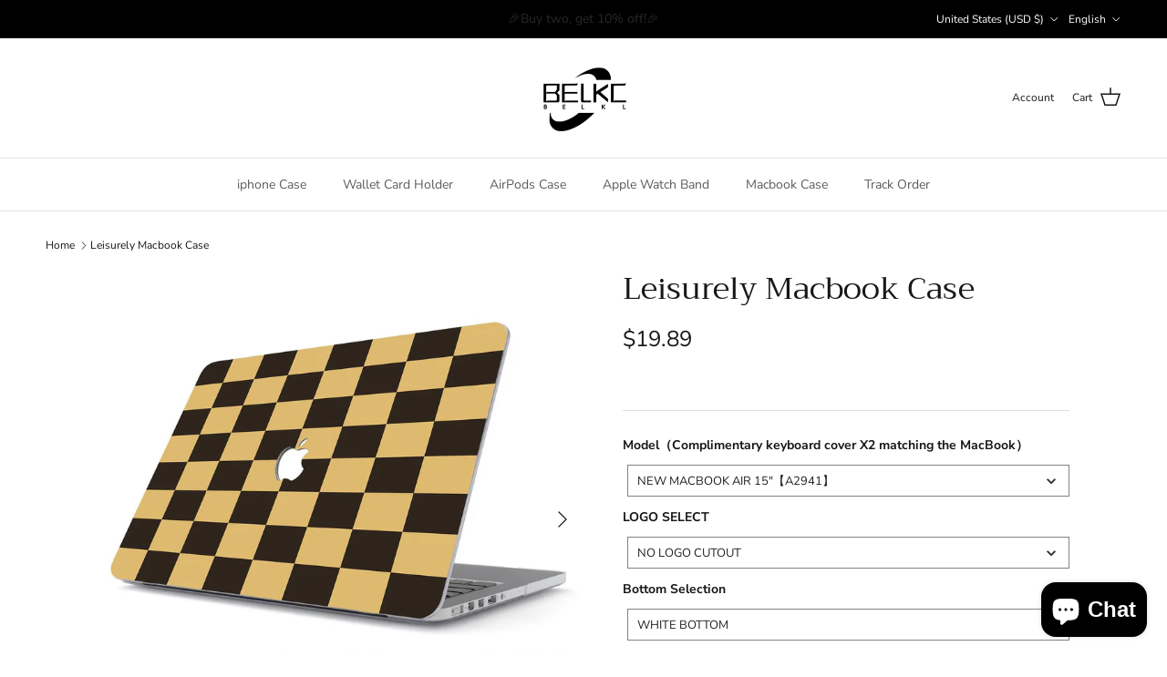

--- FILE ---
content_type: text/javascript
request_url: https://cdn.starapps.studio/apps/vsk/belkmacbookcase/data.js
body_size: 618
content:
"use strict";"undefined"==typeof window.starapps_data&&(window.starapps_data={}),"undefined"==typeof window.starapps_data.product_groups&&(window.starapps_data.product_groups=[{"id":634184,"products_preset_id":25456,"collections_swatch":"first_product_image","group_name":"闪光","option_name":"","collections_preset_id":null,"display_position":"top","products_swatch":"first_product_image","mobile_products_preset_id":25456,"mobile_products_swatch":"first_product_image","mobile_collections_preset_id":null,"mobile_collections_swatch":"first_product_image","same_products_preset_for_mobile":true,"same_collections_preset_for_mobile":true,"option_values":[{"id":7107497885901,"option_value":"Black","handle":"glitter-black-macbook-case","published":true,"swatch_src":"No","swatch_value":null},{"id":6944137412813,"option_value":"Rose Gold","handle":"glitter-rose-gold-macbook-air-pro-case","published":true,"swatch_src":"No","swatch_value":null},{"id":6944253640909,"option_value":"Dark Grey","handle":"glitter-dark-grey-macbook-air-pro-case","published":true,"swatch_src":"No","swatch_value":null},{"id":6944322584781,"option_value":"Red","handle":"glitter-red-macbook-air-pro-case","published":true,"swatch_src":"No","swatch_value":null},{"id":6944293454029,"option_value":"Champagne Gold","handle":"glitter-champagne-gold-macbook-air-pro-case","published":true,"swatch_src":"No","swatch_value":null},{"id":6944273432781,"option_value":"Light Grey","handle":"glitter-light-grey-silver-macbook-air-pro-case","published":true,"swatch_src":"No","swatch_value":null}]},{"id":634172,"products_preset_id":25456,"collections_swatch":"first_product_image","group_name":"鳄鱼纹","option_name":"Choose More Styles","collections_preset_id":null,"display_position":"top","products_swatch":"first_product_image","mobile_products_preset_id":25456,"mobile_products_swatch":"first_product_image","mobile_collections_preset_id":null,"mobile_collections_swatch":"first_product_image","same_products_preset_for_mobile":true,"same_collections_preset_for_mobile":true,"option_values":[{"id":6998272770253,"option_value":"Black","handle":"faux-crocodile-black-macbook-case","published":true,"swatch_src":"No","swatch_value":null},{"id":6999113859277,"option_value":"White","handle":"faux-crocodile-white-macbook-case","published":true,"swatch_src":"No","swatch_value":null},{"id":6999113236685,"option_value":"Barbie Powder","handle":"faux-crocodile-barbie-powder-macbook-case","published":true,"swatch_src":"No","swatch_value":null},{"id":7161093521613,"option_value":null,"handle":"faux-crocodile-purple-macbook-case","published":true,"swatch_src":"No","swatch_value":null},{"id":6999114776781,"option_value":"Navy Blue","handle":"faux-crocodile-navy-blue-macbook-case","published":true,"swatch_src":"No","swatch_value":null},{"id":6999114514637,"option_value":"Brown","handle":"faux-crocodile-brown-macbook-case","published":true,"swatch_src":"No","swatch_value":null},{"id":6999107764429,"option_value":"Wine Red","handle":"faux-crocodile-wine-red-macbook-case","published":true,"swatch_src":"No","swatch_value":null},{"id":7103893405901,"option_value":"Mint Green ","handle":"faux-crocodile-mint-green-macbook-case","published":true,"swatch_src":"No","swatch_value":null}]}],window.starapps_data.product_groups_chart={"glitter-black-macbook-case":[0],"glitter-rose-gold-macbook-air-pro-case":[0],"glitter-dark-grey-macbook-air-pro-case":[0],"glitter-red-macbook-air-pro-case":[0],"glitter-champagne-gold-macbook-air-pro-case":[0],"glitter-light-grey-silver-macbook-air-pro-case":[0],"faux-crocodile-black-macbook-case":[1],"faux-crocodile-white-macbook-case":[1],"faux-crocodile-barbie-powder-macbook-case":[1],"faux-crocodile-purple-macbook-case":[1],"faux-crocodile-navy-blue-macbook-case":[1],"faux-crocodile-brown-macbook-case":[1],"faux-crocodile-wine-red-macbook-case":[1],"faux-crocodile-mint-green-macbook-case":[1]});